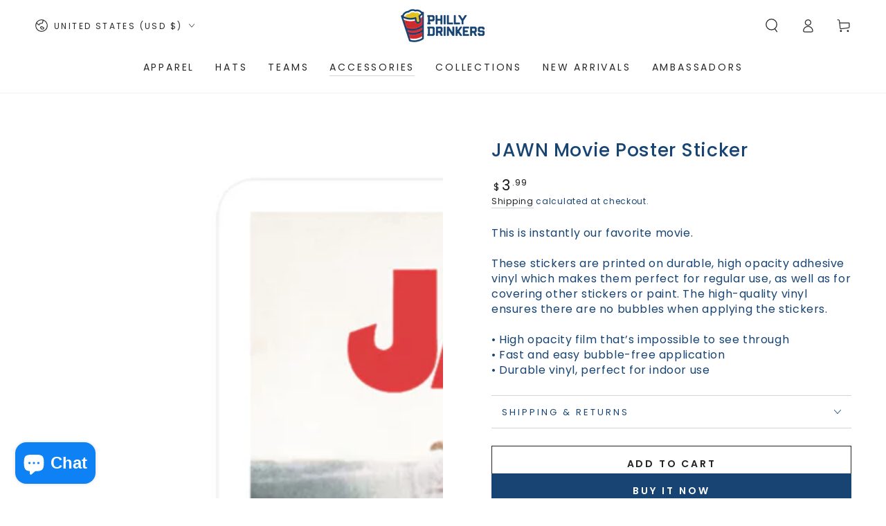

--- FILE ---
content_type: text/json
request_url: https://conf.config-security.com/model
body_size: 87
content:
{"title":"recommendation AI model (keras)","structure":"release_id=0x65:2c:3f:21:48:2a:70:24:4f:45:58:37:41:7b:6b:78:6a:69:4b:52:40:2e:7c:49:61:4f:3d:21:74;keras;k1bcvqd521idfkqgyh62o9msma2uvvktf111xmg8u3bazpuiweef20bab12vlw54oyy7qvhj","weights":"../weights/652c3f21.h5","biases":"../biases/652c3f21.h5"}